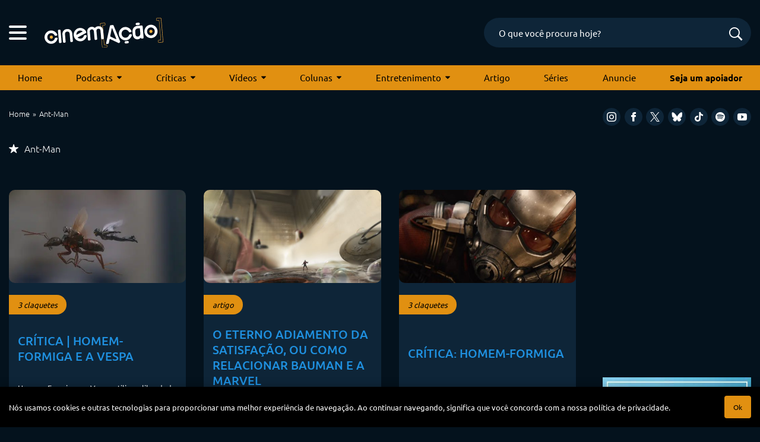

--- FILE ---
content_type: text/html; charset=utf-8
request_url: https://www.google.com/recaptcha/api2/anchor?ar=1&k=6LeJBA0rAAAAACLp2trLOKm3NujIJcV0rq2M_chx&co=aHR0cHM6Ly9jaW5lbWFjYW8uY29tOjQ0Mw..&hl=en&v=N67nZn4AqZkNcbeMu4prBgzg&size=invisible&anchor-ms=20000&execute-ms=30000&cb=bl0imsl33dxw
body_size: 48888
content:
<!DOCTYPE HTML><html dir="ltr" lang="en"><head><meta http-equiv="Content-Type" content="text/html; charset=UTF-8">
<meta http-equiv="X-UA-Compatible" content="IE=edge">
<title>reCAPTCHA</title>
<style type="text/css">
/* cyrillic-ext */
@font-face {
  font-family: 'Roboto';
  font-style: normal;
  font-weight: 400;
  font-stretch: 100%;
  src: url(//fonts.gstatic.com/s/roboto/v48/KFO7CnqEu92Fr1ME7kSn66aGLdTylUAMa3GUBHMdazTgWw.woff2) format('woff2');
  unicode-range: U+0460-052F, U+1C80-1C8A, U+20B4, U+2DE0-2DFF, U+A640-A69F, U+FE2E-FE2F;
}
/* cyrillic */
@font-face {
  font-family: 'Roboto';
  font-style: normal;
  font-weight: 400;
  font-stretch: 100%;
  src: url(//fonts.gstatic.com/s/roboto/v48/KFO7CnqEu92Fr1ME7kSn66aGLdTylUAMa3iUBHMdazTgWw.woff2) format('woff2');
  unicode-range: U+0301, U+0400-045F, U+0490-0491, U+04B0-04B1, U+2116;
}
/* greek-ext */
@font-face {
  font-family: 'Roboto';
  font-style: normal;
  font-weight: 400;
  font-stretch: 100%;
  src: url(//fonts.gstatic.com/s/roboto/v48/KFO7CnqEu92Fr1ME7kSn66aGLdTylUAMa3CUBHMdazTgWw.woff2) format('woff2');
  unicode-range: U+1F00-1FFF;
}
/* greek */
@font-face {
  font-family: 'Roboto';
  font-style: normal;
  font-weight: 400;
  font-stretch: 100%;
  src: url(//fonts.gstatic.com/s/roboto/v48/KFO7CnqEu92Fr1ME7kSn66aGLdTylUAMa3-UBHMdazTgWw.woff2) format('woff2');
  unicode-range: U+0370-0377, U+037A-037F, U+0384-038A, U+038C, U+038E-03A1, U+03A3-03FF;
}
/* math */
@font-face {
  font-family: 'Roboto';
  font-style: normal;
  font-weight: 400;
  font-stretch: 100%;
  src: url(//fonts.gstatic.com/s/roboto/v48/KFO7CnqEu92Fr1ME7kSn66aGLdTylUAMawCUBHMdazTgWw.woff2) format('woff2');
  unicode-range: U+0302-0303, U+0305, U+0307-0308, U+0310, U+0312, U+0315, U+031A, U+0326-0327, U+032C, U+032F-0330, U+0332-0333, U+0338, U+033A, U+0346, U+034D, U+0391-03A1, U+03A3-03A9, U+03B1-03C9, U+03D1, U+03D5-03D6, U+03F0-03F1, U+03F4-03F5, U+2016-2017, U+2034-2038, U+203C, U+2040, U+2043, U+2047, U+2050, U+2057, U+205F, U+2070-2071, U+2074-208E, U+2090-209C, U+20D0-20DC, U+20E1, U+20E5-20EF, U+2100-2112, U+2114-2115, U+2117-2121, U+2123-214F, U+2190, U+2192, U+2194-21AE, U+21B0-21E5, U+21F1-21F2, U+21F4-2211, U+2213-2214, U+2216-22FF, U+2308-230B, U+2310, U+2319, U+231C-2321, U+2336-237A, U+237C, U+2395, U+239B-23B7, U+23D0, U+23DC-23E1, U+2474-2475, U+25AF, U+25B3, U+25B7, U+25BD, U+25C1, U+25CA, U+25CC, U+25FB, U+266D-266F, U+27C0-27FF, U+2900-2AFF, U+2B0E-2B11, U+2B30-2B4C, U+2BFE, U+3030, U+FF5B, U+FF5D, U+1D400-1D7FF, U+1EE00-1EEFF;
}
/* symbols */
@font-face {
  font-family: 'Roboto';
  font-style: normal;
  font-weight: 400;
  font-stretch: 100%;
  src: url(//fonts.gstatic.com/s/roboto/v48/KFO7CnqEu92Fr1ME7kSn66aGLdTylUAMaxKUBHMdazTgWw.woff2) format('woff2');
  unicode-range: U+0001-000C, U+000E-001F, U+007F-009F, U+20DD-20E0, U+20E2-20E4, U+2150-218F, U+2190, U+2192, U+2194-2199, U+21AF, U+21E6-21F0, U+21F3, U+2218-2219, U+2299, U+22C4-22C6, U+2300-243F, U+2440-244A, U+2460-24FF, U+25A0-27BF, U+2800-28FF, U+2921-2922, U+2981, U+29BF, U+29EB, U+2B00-2BFF, U+4DC0-4DFF, U+FFF9-FFFB, U+10140-1018E, U+10190-1019C, U+101A0, U+101D0-101FD, U+102E0-102FB, U+10E60-10E7E, U+1D2C0-1D2D3, U+1D2E0-1D37F, U+1F000-1F0FF, U+1F100-1F1AD, U+1F1E6-1F1FF, U+1F30D-1F30F, U+1F315, U+1F31C, U+1F31E, U+1F320-1F32C, U+1F336, U+1F378, U+1F37D, U+1F382, U+1F393-1F39F, U+1F3A7-1F3A8, U+1F3AC-1F3AF, U+1F3C2, U+1F3C4-1F3C6, U+1F3CA-1F3CE, U+1F3D4-1F3E0, U+1F3ED, U+1F3F1-1F3F3, U+1F3F5-1F3F7, U+1F408, U+1F415, U+1F41F, U+1F426, U+1F43F, U+1F441-1F442, U+1F444, U+1F446-1F449, U+1F44C-1F44E, U+1F453, U+1F46A, U+1F47D, U+1F4A3, U+1F4B0, U+1F4B3, U+1F4B9, U+1F4BB, U+1F4BF, U+1F4C8-1F4CB, U+1F4D6, U+1F4DA, U+1F4DF, U+1F4E3-1F4E6, U+1F4EA-1F4ED, U+1F4F7, U+1F4F9-1F4FB, U+1F4FD-1F4FE, U+1F503, U+1F507-1F50B, U+1F50D, U+1F512-1F513, U+1F53E-1F54A, U+1F54F-1F5FA, U+1F610, U+1F650-1F67F, U+1F687, U+1F68D, U+1F691, U+1F694, U+1F698, U+1F6AD, U+1F6B2, U+1F6B9-1F6BA, U+1F6BC, U+1F6C6-1F6CF, U+1F6D3-1F6D7, U+1F6E0-1F6EA, U+1F6F0-1F6F3, U+1F6F7-1F6FC, U+1F700-1F7FF, U+1F800-1F80B, U+1F810-1F847, U+1F850-1F859, U+1F860-1F887, U+1F890-1F8AD, U+1F8B0-1F8BB, U+1F8C0-1F8C1, U+1F900-1F90B, U+1F93B, U+1F946, U+1F984, U+1F996, U+1F9E9, U+1FA00-1FA6F, U+1FA70-1FA7C, U+1FA80-1FA89, U+1FA8F-1FAC6, U+1FACE-1FADC, U+1FADF-1FAE9, U+1FAF0-1FAF8, U+1FB00-1FBFF;
}
/* vietnamese */
@font-face {
  font-family: 'Roboto';
  font-style: normal;
  font-weight: 400;
  font-stretch: 100%;
  src: url(//fonts.gstatic.com/s/roboto/v48/KFO7CnqEu92Fr1ME7kSn66aGLdTylUAMa3OUBHMdazTgWw.woff2) format('woff2');
  unicode-range: U+0102-0103, U+0110-0111, U+0128-0129, U+0168-0169, U+01A0-01A1, U+01AF-01B0, U+0300-0301, U+0303-0304, U+0308-0309, U+0323, U+0329, U+1EA0-1EF9, U+20AB;
}
/* latin-ext */
@font-face {
  font-family: 'Roboto';
  font-style: normal;
  font-weight: 400;
  font-stretch: 100%;
  src: url(//fonts.gstatic.com/s/roboto/v48/KFO7CnqEu92Fr1ME7kSn66aGLdTylUAMa3KUBHMdazTgWw.woff2) format('woff2');
  unicode-range: U+0100-02BA, U+02BD-02C5, U+02C7-02CC, U+02CE-02D7, U+02DD-02FF, U+0304, U+0308, U+0329, U+1D00-1DBF, U+1E00-1E9F, U+1EF2-1EFF, U+2020, U+20A0-20AB, U+20AD-20C0, U+2113, U+2C60-2C7F, U+A720-A7FF;
}
/* latin */
@font-face {
  font-family: 'Roboto';
  font-style: normal;
  font-weight: 400;
  font-stretch: 100%;
  src: url(//fonts.gstatic.com/s/roboto/v48/KFO7CnqEu92Fr1ME7kSn66aGLdTylUAMa3yUBHMdazQ.woff2) format('woff2');
  unicode-range: U+0000-00FF, U+0131, U+0152-0153, U+02BB-02BC, U+02C6, U+02DA, U+02DC, U+0304, U+0308, U+0329, U+2000-206F, U+20AC, U+2122, U+2191, U+2193, U+2212, U+2215, U+FEFF, U+FFFD;
}
/* cyrillic-ext */
@font-face {
  font-family: 'Roboto';
  font-style: normal;
  font-weight: 500;
  font-stretch: 100%;
  src: url(//fonts.gstatic.com/s/roboto/v48/KFO7CnqEu92Fr1ME7kSn66aGLdTylUAMa3GUBHMdazTgWw.woff2) format('woff2');
  unicode-range: U+0460-052F, U+1C80-1C8A, U+20B4, U+2DE0-2DFF, U+A640-A69F, U+FE2E-FE2F;
}
/* cyrillic */
@font-face {
  font-family: 'Roboto';
  font-style: normal;
  font-weight: 500;
  font-stretch: 100%;
  src: url(//fonts.gstatic.com/s/roboto/v48/KFO7CnqEu92Fr1ME7kSn66aGLdTylUAMa3iUBHMdazTgWw.woff2) format('woff2');
  unicode-range: U+0301, U+0400-045F, U+0490-0491, U+04B0-04B1, U+2116;
}
/* greek-ext */
@font-face {
  font-family: 'Roboto';
  font-style: normal;
  font-weight: 500;
  font-stretch: 100%;
  src: url(//fonts.gstatic.com/s/roboto/v48/KFO7CnqEu92Fr1ME7kSn66aGLdTylUAMa3CUBHMdazTgWw.woff2) format('woff2');
  unicode-range: U+1F00-1FFF;
}
/* greek */
@font-face {
  font-family: 'Roboto';
  font-style: normal;
  font-weight: 500;
  font-stretch: 100%;
  src: url(//fonts.gstatic.com/s/roboto/v48/KFO7CnqEu92Fr1ME7kSn66aGLdTylUAMa3-UBHMdazTgWw.woff2) format('woff2');
  unicode-range: U+0370-0377, U+037A-037F, U+0384-038A, U+038C, U+038E-03A1, U+03A3-03FF;
}
/* math */
@font-face {
  font-family: 'Roboto';
  font-style: normal;
  font-weight: 500;
  font-stretch: 100%;
  src: url(//fonts.gstatic.com/s/roboto/v48/KFO7CnqEu92Fr1ME7kSn66aGLdTylUAMawCUBHMdazTgWw.woff2) format('woff2');
  unicode-range: U+0302-0303, U+0305, U+0307-0308, U+0310, U+0312, U+0315, U+031A, U+0326-0327, U+032C, U+032F-0330, U+0332-0333, U+0338, U+033A, U+0346, U+034D, U+0391-03A1, U+03A3-03A9, U+03B1-03C9, U+03D1, U+03D5-03D6, U+03F0-03F1, U+03F4-03F5, U+2016-2017, U+2034-2038, U+203C, U+2040, U+2043, U+2047, U+2050, U+2057, U+205F, U+2070-2071, U+2074-208E, U+2090-209C, U+20D0-20DC, U+20E1, U+20E5-20EF, U+2100-2112, U+2114-2115, U+2117-2121, U+2123-214F, U+2190, U+2192, U+2194-21AE, U+21B0-21E5, U+21F1-21F2, U+21F4-2211, U+2213-2214, U+2216-22FF, U+2308-230B, U+2310, U+2319, U+231C-2321, U+2336-237A, U+237C, U+2395, U+239B-23B7, U+23D0, U+23DC-23E1, U+2474-2475, U+25AF, U+25B3, U+25B7, U+25BD, U+25C1, U+25CA, U+25CC, U+25FB, U+266D-266F, U+27C0-27FF, U+2900-2AFF, U+2B0E-2B11, U+2B30-2B4C, U+2BFE, U+3030, U+FF5B, U+FF5D, U+1D400-1D7FF, U+1EE00-1EEFF;
}
/* symbols */
@font-face {
  font-family: 'Roboto';
  font-style: normal;
  font-weight: 500;
  font-stretch: 100%;
  src: url(//fonts.gstatic.com/s/roboto/v48/KFO7CnqEu92Fr1ME7kSn66aGLdTylUAMaxKUBHMdazTgWw.woff2) format('woff2');
  unicode-range: U+0001-000C, U+000E-001F, U+007F-009F, U+20DD-20E0, U+20E2-20E4, U+2150-218F, U+2190, U+2192, U+2194-2199, U+21AF, U+21E6-21F0, U+21F3, U+2218-2219, U+2299, U+22C4-22C6, U+2300-243F, U+2440-244A, U+2460-24FF, U+25A0-27BF, U+2800-28FF, U+2921-2922, U+2981, U+29BF, U+29EB, U+2B00-2BFF, U+4DC0-4DFF, U+FFF9-FFFB, U+10140-1018E, U+10190-1019C, U+101A0, U+101D0-101FD, U+102E0-102FB, U+10E60-10E7E, U+1D2C0-1D2D3, U+1D2E0-1D37F, U+1F000-1F0FF, U+1F100-1F1AD, U+1F1E6-1F1FF, U+1F30D-1F30F, U+1F315, U+1F31C, U+1F31E, U+1F320-1F32C, U+1F336, U+1F378, U+1F37D, U+1F382, U+1F393-1F39F, U+1F3A7-1F3A8, U+1F3AC-1F3AF, U+1F3C2, U+1F3C4-1F3C6, U+1F3CA-1F3CE, U+1F3D4-1F3E0, U+1F3ED, U+1F3F1-1F3F3, U+1F3F5-1F3F7, U+1F408, U+1F415, U+1F41F, U+1F426, U+1F43F, U+1F441-1F442, U+1F444, U+1F446-1F449, U+1F44C-1F44E, U+1F453, U+1F46A, U+1F47D, U+1F4A3, U+1F4B0, U+1F4B3, U+1F4B9, U+1F4BB, U+1F4BF, U+1F4C8-1F4CB, U+1F4D6, U+1F4DA, U+1F4DF, U+1F4E3-1F4E6, U+1F4EA-1F4ED, U+1F4F7, U+1F4F9-1F4FB, U+1F4FD-1F4FE, U+1F503, U+1F507-1F50B, U+1F50D, U+1F512-1F513, U+1F53E-1F54A, U+1F54F-1F5FA, U+1F610, U+1F650-1F67F, U+1F687, U+1F68D, U+1F691, U+1F694, U+1F698, U+1F6AD, U+1F6B2, U+1F6B9-1F6BA, U+1F6BC, U+1F6C6-1F6CF, U+1F6D3-1F6D7, U+1F6E0-1F6EA, U+1F6F0-1F6F3, U+1F6F7-1F6FC, U+1F700-1F7FF, U+1F800-1F80B, U+1F810-1F847, U+1F850-1F859, U+1F860-1F887, U+1F890-1F8AD, U+1F8B0-1F8BB, U+1F8C0-1F8C1, U+1F900-1F90B, U+1F93B, U+1F946, U+1F984, U+1F996, U+1F9E9, U+1FA00-1FA6F, U+1FA70-1FA7C, U+1FA80-1FA89, U+1FA8F-1FAC6, U+1FACE-1FADC, U+1FADF-1FAE9, U+1FAF0-1FAF8, U+1FB00-1FBFF;
}
/* vietnamese */
@font-face {
  font-family: 'Roboto';
  font-style: normal;
  font-weight: 500;
  font-stretch: 100%;
  src: url(//fonts.gstatic.com/s/roboto/v48/KFO7CnqEu92Fr1ME7kSn66aGLdTylUAMa3OUBHMdazTgWw.woff2) format('woff2');
  unicode-range: U+0102-0103, U+0110-0111, U+0128-0129, U+0168-0169, U+01A0-01A1, U+01AF-01B0, U+0300-0301, U+0303-0304, U+0308-0309, U+0323, U+0329, U+1EA0-1EF9, U+20AB;
}
/* latin-ext */
@font-face {
  font-family: 'Roboto';
  font-style: normal;
  font-weight: 500;
  font-stretch: 100%;
  src: url(//fonts.gstatic.com/s/roboto/v48/KFO7CnqEu92Fr1ME7kSn66aGLdTylUAMa3KUBHMdazTgWw.woff2) format('woff2');
  unicode-range: U+0100-02BA, U+02BD-02C5, U+02C7-02CC, U+02CE-02D7, U+02DD-02FF, U+0304, U+0308, U+0329, U+1D00-1DBF, U+1E00-1E9F, U+1EF2-1EFF, U+2020, U+20A0-20AB, U+20AD-20C0, U+2113, U+2C60-2C7F, U+A720-A7FF;
}
/* latin */
@font-face {
  font-family: 'Roboto';
  font-style: normal;
  font-weight: 500;
  font-stretch: 100%;
  src: url(//fonts.gstatic.com/s/roboto/v48/KFO7CnqEu92Fr1ME7kSn66aGLdTylUAMa3yUBHMdazQ.woff2) format('woff2');
  unicode-range: U+0000-00FF, U+0131, U+0152-0153, U+02BB-02BC, U+02C6, U+02DA, U+02DC, U+0304, U+0308, U+0329, U+2000-206F, U+20AC, U+2122, U+2191, U+2193, U+2212, U+2215, U+FEFF, U+FFFD;
}
/* cyrillic-ext */
@font-face {
  font-family: 'Roboto';
  font-style: normal;
  font-weight: 900;
  font-stretch: 100%;
  src: url(//fonts.gstatic.com/s/roboto/v48/KFO7CnqEu92Fr1ME7kSn66aGLdTylUAMa3GUBHMdazTgWw.woff2) format('woff2');
  unicode-range: U+0460-052F, U+1C80-1C8A, U+20B4, U+2DE0-2DFF, U+A640-A69F, U+FE2E-FE2F;
}
/* cyrillic */
@font-face {
  font-family: 'Roboto';
  font-style: normal;
  font-weight: 900;
  font-stretch: 100%;
  src: url(//fonts.gstatic.com/s/roboto/v48/KFO7CnqEu92Fr1ME7kSn66aGLdTylUAMa3iUBHMdazTgWw.woff2) format('woff2');
  unicode-range: U+0301, U+0400-045F, U+0490-0491, U+04B0-04B1, U+2116;
}
/* greek-ext */
@font-face {
  font-family: 'Roboto';
  font-style: normal;
  font-weight: 900;
  font-stretch: 100%;
  src: url(//fonts.gstatic.com/s/roboto/v48/KFO7CnqEu92Fr1ME7kSn66aGLdTylUAMa3CUBHMdazTgWw.woff2) format('woff2');
  unicode-range: U+1F00-1FFF;
}
/* greek */
@font-face {
  font-family: 'Roboto';
  font-style: normal;
  font-weight: 900;
  font-stretch: 100%;
  src: url(//fonts.gstatic.com/s/roboto/v48/KFO7CnqEu92Fr1ME7kSn66aGLdTylUAMa3-UBHMdazTgWw.woff2) format('woff2');
  unicode-range: U+0370-0377, U+037A-037F, U+0384-038A, U+038C, U+038E-03A1, U+03A3-03FF;
}
/* math */
@font-face {
  font-family: 'Roboto';
  font-style: normal;
  font-weight: 900;
  font-stretch: 100%;
  src: url(//fonts.gstatic.com/s/roboto/v48/KFO7CnqEu92Fr1ME7kSn66aGLdTylUAMawCUBHMdazTgWw.woff2) format('woff2');
  unicode-range: U+0302-0303, U+0305, U+0307-0308, U+0310, U+0312, U+0315, U+031A, U+0326-0327, U+032C, U+032F-0330, U+0332-0333, U+0338, U+033A, U+0346, U+034D, U+0391-03A1, U+03A3-03A9, U+03B1-03C9, U+03D1, U+03D5-03D6, U+03F0-03F1, U+03F4-03F5, U+2016-2017, U+2034-2038, U+203C, U+2040, U+2043, U+2047, U+2050, U+2057, U+205F, U+2070-2071, U+2074-208E, U+2090-209C, U+20D0-20DC, U+20E1, U+20E5-20EF, U+2100-2112, U+2114-2115, U+2117-2121, U+2123-214F, U+2190, U+2192, U+2194-21AE, U+21B0-21E5, U+21F1-21F2, U+21F4-2211, U+2213-2214, U+2216-22FF, U+2308-230B, U+2310, U+2319, U+231C-2321, U+2336-237A, U+237C, U+2395, U+239B-23B7, U+23D0, U+23DC-23E1, U+2474-2475, U+25AF, U+25B3, U+25B7, U+25BD, U+25C1, U+25CA, U+25CC, U+25FB, U+266D-266F, U+27C0-27FF, U+2900-2AFF, U+2B0E-2B11, U+2B30-2B4C, U+2BFE, U+3030, U+FF5B, U+FF5D, U+1D400-1D7FF, U+1EE00-1EEFF;
}
/* symbols */
@font-face {
  font-family: 'Roboto';
  font-style: normal;
  font-weight: 900;
  font-stretch: 100%;
  src: url(//fonts.gstatic.com/s/roboto/v48/KFO7CnqEu92Fr1ME7kSn66aGLdTylUAMaxKUBHMdazTgWw.woff2) format('woff2');
  unicode-range: U+0001-000C, U+000E-001F, U+007F-009F, U+20DD-20E0, U+20E2-20E4, U+2150-218F, U+2190, U+2192, U+2194-2199, U+21AF, U+21E6-21F0, U+21F3, U+2218-2219, U+2299, U+22C4-22C6, U+2300-243F, U+2440-244A, U+2460-24FF, U+25A0-27BF, U+2800-28FF, U+2921-2922, U+2981, U+29BF, U+29EB, U+2B00-2BFF, U+4DC0-4DFF, U+FFF9-FFFB, U+10140-1018E, U+10190-1019C, U+101A0, U+101D0-101FD, U+102E0-102FB, U+10E60-10E7E, U+1D2C0-1D2D3, U+1D2E0-1D37F, U+1F000-1F0FF, U+1F100-1F1AD, U+1F1E6-1F1FF, U+1F30D-1F30F, U+1F315, U+1F31C, U+1F31E, U+1F320-1F32C, U+1F336, U+1F378, U+1F37D, U+1F382, U+1F393-1F39F, U+1F3A7-1F3A8, U+1F3AC-1F3AF, U+1F3C2, U+1F3C4-1F3C6, U+1F3CA-1F3CE, U+1F3D4-1F3E0, U+1F3ED, U+1F3F1-1F3F3, U+1F3F5-1F3F7, U+1F408, U+1F415, U+1F41F, U+1F426, U+1F43F, U+1F441-1F442, U+1F444, U+1F446-1F449, U+1F44C-1F44E, U+1F453, U+1F46A, U+1F47D, U+1F4A3, U+1F4B0, U+1F4B3, U+1F4B9, U+1F4BB, U+1F4BF, U+1F4C8-1F4CB, U+1F4D6, U+1F4DA, U+1F4DF, U+1F4E3-1F4E6, U+1F4EA-1F4ED, U+1F4F7, U+1F4F9-1F4FB, U+1F4FD-1F4FE, U+1F503, U+1F507-1F50B, U+1F50D, U+1F512-1F513, U+1F53E-1F54A, U+1F54F-1F5FA, U+1F610, U+1F650-1F67F, U+1F687, U+1F68D, U+1F691, U+1F694, U+1F698, U+1F6AD, U+1F6B2, U+1F6B9-1F6BA, U+1F6BC, U+1F6C6-1F6CF, U+1F6D3-1F6D7, U+1F6E0-1F6EA, U+1F6F0-1F6F3, U+1F6F7-1F6FC, U+1F700-1F7FF, U+1F800-1F80B, U+1F810-1F847, U+1F850-1F859, U+1F860-1F887, U+1F890-1F8AD, U+1F8B0-1F8BB, U+1F8C0-1F8C1, U+1F900-1F90B, U+1F93B, U+1F946, U+1F984, U+1F996, U+1F9E9, U+1FA00-1FA6F, U+1FA70-1FA7C, U+1FA80-1FA89, U+1FA8F-1FAC6, U+1FACE-1FADC, U+1FADF-1FAE9, U+1FAF0-1FAF8, U+1FB00-1FBFF;
}
/* vietnamese */
@font-face {
  font-family: 'Roboto';
  font-style: normal;
  font-weight: 900;
  font-stretch: 100%;
  src: url(//fonts.gstatic.com/s/roboto/v48/KFO7CnqEu92Fr1ME7kSn66aGLdTylUAMa3OUBHMdazTgWw.woff2) format('woff2');
  unicode-range: U+0102-0103, U+0110-0111, U+0128-0129, U+0168-0169, U+01A0-01A1, U+01AF-01B0, U+0300-0301, U+0303-0304, U+0308-0309, U+0323, U+0329, U+1EA0-1EF9, U+20AB;
}
/* latin-ext */
@font-face {
  font-family: 'Roboto';
  font-style: normal;
  font-weight: 900;
  font-stretch: 100%;
  src: url(//fonts.gstatic.com/s/roboto/v48/KFO7CnqEu92Fr1ME7kSn66aGLdTylUAMa3KUBHMdazTgWw.woff2) format('woff2');
  unicode-range: U+0100-02BA, U+02BD-02C5, U+02C7-02CC, U+02CE-02D7, U+02DD-02FF, U+0304, U+0308, U+0329, U+1D00-1DBF, U+1E00-1E9F, U+1EF2-1EFF, U+2020, U+20A0-20AB, U+20AD-20C0, U+2113, U+2C60-2C7F, U+A720-A7FF;
}
/* latin */
@font-face {
  font-family: 'Roboto';
  font-style: normal;
  font-weight: 900;
  font-stretch: 100%;
  src: url(//fonts.gstatic.com/s/roboto/v48/KFO7CnqEu92Fr1ME7kSn66aGLdTylUAMa3yUBHMdazQ.woff2) format('woff2');
  unicode-range: U+0000-00FF, U+0131, U+0152-0153, U+02BB-02BC, U+02C6, U+02DA, U+02DC, U+0304, U+0308, U+0329, U+2000-206F, U+20AC, U+2122, U+2191, U+2193, U+2212, U+2215, U+FEFF, U+FFFD;
}

</style>
<link rel="stylesheet" type="text/css" href="https://www.gstatic.com/recaptcha/releases/N67nZn4AqZkNcbeMu4prBgzg/styles__ltr.css">
<script nonce="hQ1ujTgSJOAj5BBG-CcBpA" type="text/javascript">window['__recaptcha_api'] = 'https://www.google.com/recaptcha/api2/';</script>
<script type="text/javascript" src="https://www.gstatic.com/recaptcha/releases/N67nZn4AqZkNcbeMu4prBgzg/recaptcha__en.js" nonce="hQ1ujTgSJOAj5BBG-CcBpA">
      
    </script></head>
<body><div id="rc-anchor-alert" class="rc-anchor-alert"></div>
<input type="hidden" id="recaptcha-token" value="[base64]">
<script type="text/javascript" nonce="hQ1ujTgSJOAj5BBG-CcBpA">
      recaptcha.anchor.Main.init("[\x22ainput\x22,[\x22bgdata\x22,\x22\x22,\[base64]/[base64]/MjU1Ong/[base64]/[base64]/[base64]/[base64]/[base64]/[base64]/[base64]/[base64]/[base64]/[base64]/[base64]/[base64]/[base64]/[base64]/[base64]\\u003d\x22,\[base64]\\u003d\\u003d\x22,\x22fl5tEwxoGUdpw5PChy9dw7LDj2/DocOGwp8Sw6zCpW4fGy3DuE8zLVPDiD8fw4oPIhnCpcOdwpbCpSxYw5B1w6DDl8KkwoPCt3HCn8OIwroPwrbCj8O9aMK7Og0Aw7MLBcKzQsKFXi55SsKkwp/CkS3Dmlpvw7BRI8K6w4fDn8OSw65TWMOnw6vCqULCnlUEQ2QTw6FnAm7CvsK9w7FFCChIW2Edwpt6w7YAAcKmJi9VwrAow7tifADDvMOxwqB/w4TDjntkXsOrQW1/SsOFw7/DvsOuG8KNGcOzecKgw60bHlxOwoJ2C3HCnSTCh8Khw64ewrcqwqscIU7CpsKSXRYzwrDDsMKCwokjwofDjsOHw5htbQ4Yw5gCw5LCosKHasOBwpxhccK8w4JLOcOIw6FgLj3ClW/Cuy7CpcK4S8O5w7PDkSx2w4Ytw40+wqt4w61Mw6R2wqUHwpXCkQDCggfCoADCjmNIwotxecKwwoJkFDhdESYSw5NtwpkfwrHCn29QcsK0V8KeQ8OXw5PDoWRPLsOIwrvCtsK2w6DCi8K9w5nDg2FQwpYvDgbCqcKvw7JJBsKKQWVJwpI5ZcOGwqvClmsxwo/CvWnDvcOgw6kZGiPDmMKxwq0AWjnDtsOwGsOEbcOVw4MEw6M9Nx3Do8OlPsOgBcOSLG7DlkMow5bCucOgD07Cl3TCkidiw5/[base64]/ChlFlYsKNwpLCn8OjETlgCMOsw75Ywp3CnsKxFV7Cu2fCkMKgw6FWw7LDn8KJUcKXIQ/Di8OWDEPCpsOLwq/CtcKywrRaw5XCp8KEVMKjR8KBcXTDu8O6asK9wqs2Zgxiw5TDgMOWGUklEcOXw5oMwpTCkcOZNMOww4slw4QPWUtVw5dmw658JxRqw4wiwq/CpcKYwozCr8OzFEjDg2PDv8OCw7Q2wo9bwqE5w54Xw6h5wqvDvcOOWcKSY8OJYH4pwqzDqMKDw7bChsO1wqByw7LCncOnQx0SKsKWAMOFA0c8wpzDhsO5FsO5Zjwaw4HCu2/[base64]/wooww4bDmMOMw5TCs8KpGGDCucOeI1vDssKTw7TClsKwUmrCksKDSMO9wpMrwo7DhsKVZyDCjCBVZcKfwq/CjiHCgEpFdUzDhcO6flXDrlDCsMOvJwcaTmbDkyTCu8KoeD7Crl/[base64]/McOuw6PDkHPDqlBXwpwlwpfCogHDgB3CscOzOMOFwrkeCn/[base64]/[base64]/wpdTIRJHGSdKLSg1HsOcw7k2eWbDqcOKwovDiMOOw6rDhWXDrMKkw6zDrcOHw5E1bnHDnF8Gw5DDocOND8Onw4rDlT3Cgm82w50JwpNlbcOnwqzCq8O+Ti1pDxTDuBxuwp3Dl8Kgw4NaZ0/DiUk6w7lzRcO6wpHCmW1Dw4R+XcO8w4gEwpwsewhnwrM5ETQqC2/CqsOow5E2w4jCsGxkAcKGeMKUwqYUWh/CgjMnw7oqRsOEwrFLA07Di8Odw4AWTWwQw6vCn1I/[base64]/w7wTwpJFwpHCtQI0XTxlJkNpQMO2UsO1c8KIw5jCk8ONR8OMwoh0woh8wq8pNwTDqwk7TkHCqDjCscKrw57ClW4NcsKow6bCs8K4S8O2wq/CilBmw6PDmkBaw5lBYsO6AFTCiiZ7aMO/fcKyKsKQw5sJwqkzUcOZw6fCssOwSHXDhsKdw7vDgsK4w7x6wqomUEoewqXDpUUmNsKneMK8UsOvwrgkUyPCjnF6AnxgwqnCi8O0w5RLU8KdBndCGiwRTcO4DygcOsO4VsONCF8/XMKTw7bCpMOuworCu8KvbTDDhMKnwoHClRIbw7B/wqTClADCjljClcOuwo/CgFkDe0JfwpNIBj7Dp1HCukNgY3BQEMKSXMK2wpPCoE1oMjfCucKpw4XDjnfDgsOEw5nCjSIZw615YcKVLwlbMcKbUsOEwrzDvjXCskM/[base64]/[base64]/[base64]/DusOnw7R4FV3CtsK4wopdw7LDgcKBVFJAb8Kgw7hawrTDq8OaKMKZw7vCp8KRw79GXiNewpzCjXfCssKbwqLCkcKVHcO4wpDCmiBZw7XCq14+wpfCgHUvwp8ywo3Dg3QpwrA6w6PCq8OCehrDlWvCqxTCgBA0w7zDrEnDgAbDhULCucK/w63CrFhRW8OBwpDDoi94wqnCgjnCgj7CscKYZMKcfV/ChsOVw6fDgHvDqBBpwo8awrDDvcKLUsKHV8OZaMOkwo51w5lQwqtjwoYxw5zDk3vDi8KNw67Dq8Kuw7DCm8Ktw6NIKHbDvUdLwq0wDcOfw69rX8O3Pw54w6BIwqx4w7rCnnPDnhjDrGbDllMHQzh7GsKkXS/[base64]/CtTgRL8OWYl3CssK4wqfDhsOywpHDl8Oqwo7DrT7DgsO6MMKZwrNiw73CrVXDrF7Do20gw5hqT8O8N3vDssKowqJpcsK+PmDCow5cw5vDrcOdCcKBwo1zPMOIwpFxWsKZw4sSBcKdPcONbAxqwozDvgLDk8OAIsKLwrfCusOkwqpAw6/CmTXCicOCw7DCuGHCpcO1wo9qwpvDgxBZwr8iKirCoMKAwr/ChXAaVcK8aMKRACBpL3rDh8OHw6zCrcKyw69Lwq7Dm8OMaxU1wqXCr2PCgcKCwpQHEcK9woHDo8KFM1vDpsKHSy3CmjU4wr7DiyMCw5pNwqcowpYEw5LDh8OtO8Opw690TBYmeMOSw51WwpM2ejVPOATDi3TChnBvw4/DrzJwM19kw5ddw7jDtsOhJ8K+w4zCtcKTL8KnNsOCwrM9w6/[base64]/w4VTw7PCiCEfw6rCu8KVwq4jGsODwoDDqgJ3wr95TVrCnWccw4VxFwFSAwzDvmVnZEJ0wpNHw7Rqw4bCjcOgw4fDjmjDhi8rw67CsWJpVRrCgcOrdxwQw6x7RDzCjcO4worDuj/DlsKHwqpBw7vDscOtN8KKw6caw6jDtMOTccKUDsKew6bCoB3CjMO5J8Kow4tzw5cXfcOHw5UiwqoMw5bDrwnCsELDhRxYSMKKYMKrAMKcw5A1YWxVe8OtSnfDqzh/XcKEw6VhGSwBwrLDq13DpsKpXMO6wqXCtmrDgcOow7HCkW4hw5bCkWzDhMOJw6puYsKALsONwqrDrTsJDcOBwr4jVcO4w692wq9af0Z4wqjCpsOKwpEWQ8Olw4vCli8aaMOnw7ciB8KZwpNyDMOfwrfCj2HCn8OlQMO1d0XDqRAEw7PChG/DiGQgw5FASQNKdiVMw7JLY1tUwr/DgTV+FMO0bsK/A1F5HhzCusKMwodNwoLCom8dwqDCjXZ0FcKwV8K/d3PDqFzDscOmH8KCw6rCvsO2OMO7U8OqDEYkw6VUwqnCqjdOdMOnwo8zwpjCrcK/EDfDlsOvwrdgMGnCmiVywp7DkUjDssOpJ8OgVMOCccOHNyDDnkJ9EMKobMKcw67DgklvIcOCwqY1GwLCscO4wq3DncO3SRVswp3CiVbDuAIew7Urw5NPwqzCpBVww64lwrVqw7bCusOXwppfJVFWEFZxDWLCtjvDrMOCwoI4w4FXG8Kbwqd9e2NQw487wo/Cg8KwwoU1FmTDrsOtP8OdbsO/[base64]/[base64]/w51rBmPDv8Kow5PDgUkIwo84IcKcw5vCjhvCkmVxZMOFw7wNYVwyXMKrJ8K1DRjDoCHCvCsrw5TCrV5ww7LDlxppw5XDoTwfeB8aJ3rCtMK6Ak9abcOOVBMOwq14ATAraH1kHVU6w6nDhsKLwq/Dh1zDvQxHwqgbw7XDuAPCt8OFwrkoJAlPLMOhw5/DqmxHw6XDqsK+cFnDoMODP8KXw7QRwoPDjDkzVWg5enXClkJJMcOdwpIHw7t3wplLwqHCscOCw4BPV0kMDMKuw4pWesKKZsOYIxnDuhkZw5LClXrDn8K1TGTDtMOmwpvDtVU8wpHCpcKaUsOkw7/DumUuESbCpcKhw4/Cu8KTGCdIZBQ/XMKowrTCjcKpw57CnUjDknrDisKiw6vDkHpIacK6S8OoTmIMCcOnwoRhwpQ/TGTDjMOhSDx0C8K4wr/[base64]/Co24Uwq/CmgULwpPDmwcwE8KKwrl2w6/[base64]/CrMOxIETCgcKiFsO9RDdZCsOnEsOrG3PChXMnwoJuwocZfMK/w7nCg8Kgw5/[base64]/CrCUlwpvDpMOQNB7Cu8KNS8KeOsOWw6jDng1Pwq/CgggGF0fDj8OIKXpdRzpxwql/[base64]/[base64]/DgcKoWTzCjMOhw6sgOMObWcOlfkrCpjMowqrCnRzChcKVwq/Dl8K6HF9kwrh1w5MoDMOYKMKhwq7CiFoew5jDtQoWw4XDv2TDu3t8wq1aOcO7G8OtwqkyA0rCiTxIc8KAITXCqsKrw6B7wpR6w54owq7DpsK3w6PDgmjDl1IcX8OaFVB0SXTDuW5pwqjCoCLCjcOWQgEZw5llekpQw4fCvMOnI0/CmBUuWcOKF8KaDcKle8Oywpcrwo3CgzpXHE7DkGbDkFTCgjVISsO/w69qB8KMNV47w4zDrMO/[base64]/DosO7c8OpSEPCiwTDvgfClMKsfkDDsMOyWcOTw6xpThAUThPDvcOnSjHDsm8iIDlwOE/Co0HCpcK3OsOTKsKNW1XDlxrCrDfDi3tcwp4HZ8OVasO/w6/Csg0yFG7CqcKRKHdYw6ZqwoEpw7QhYA0twqsELlvCpzLCgGJIwr7Cn8KywpJNw7/CscKnOVYfDMKUSMO4w7xOccOFwocHMWRnw7fCuzVndcO2d8OkC8OZwphRZcKIw4HDvgBSFQYWQ8O4BsOLw4kPL0LDj1MlMcOSwr7DiUTDtDl5woPDkgjCiMOGwrbDhBYRb3hSMcO1wqEPCsKnwq3Du8KXwq/DkxwSw7tzfHlzG8OXworCrnApIMKbwr7CjX1bHH3DjzsaX8OxOcKEU1vDosOAccKYwrADwp/DjxXDuw0cFFpEb1/DpMO+DmnDhsOlXsKdJjhnccOGwrFNSMKcwrQbw7HCnUDCpcOEQj7CrTrDkQXCo8Osw7IoecONwofDoMOCJsOdw5bDncOvwqhZwrzDpsOhJjsSw7PDjjk6XA/DlMOnNcKkDBsSHcOXNcKQFUc0w69QLCzCikjCqlvCg8OcH8KLEcOIw5t6cRNLw6EBTMOMYwZ7DhbCqcO2wrAqL3hLwoVswr/DgBPDi8O5w4TDkHo+Jz0+Ulc3w7dsw7d5w5kYAsONRsKVV8KpAg1ZDS3Cr2cVesOwSDMtwozCjDZmwrHDk1fCtGTDgsKjwrnCu8KVMcOISMKqEU7DrG7CncOmw6vDs8KeBR/Ch8OUE8Omwp/[base64]/Cu8ONwpTDtgNtw4E2ZGE3woMdw7DCicKmwr8MwqjCp8Oywr5JwqA/[base64]/w5PDt8OlJ8KPPMKDdHNNNhLDjcKAFh/CisKfw5rCiMOURCTChyk7F8KBG37CocO7w44QN8KNw4A+FcKNPsKyw7bDpsKYwpLCrsOzw6hydcOCwoxiMG4OwqfCqsO/HCNcaS9nw5ZcwroxIsKqcsKAwoxOJ8OLw7Bsw7Rfw5XCp34Fw6t/w7IUOERLwq/CqG99S8O/w48Kw6oOw51xQcObw4rDvMKWw4YsVcOAAWnClQLDg8OewrbDqH7CgGvDv8KWw47CtybCuXzDjlXCscKNwqzClcKeBMKVw6V8NcOgeMOjEsOKfcK4w7g6w5wMw5LDiMK8wr1xNcKrwrvDjWAqO8OVw5hnwpF1w4Zkw7BOd8KOC8KqWcO9NQs/TxlwVhPDqwjDu8KmDsKHwoNZag4ZC8Obw7DDkGvDnBxlAMKiw73CscO2w7TDlMK1AcOMw5LDlSfClsO6woLDo28TAsOfwo5wwr4ZwqVTwpEUwrRpwqEtBhtFG8KRScKww4RgQ8KtwozDmMKaw4/DusKZEcKeOxrDu8K+ADZCDcOHchzDj8K4fsKRMFxmLsOqPHhPwpjDhTcqdsKOw78ww5LCpsKNw6LCl8Kww57CvD3CoUDCr8KbDgQ+QwUMwp/CiU7Dv13Chx7CssK9w74awp8/[base64]/[base64]/CocKLwp5OWyVJw4RxbyzDosO4w7ppCSvDpwvCkMKYwoV7dB4pw67DqioKwo9vJwLDjsOpw4PCnDxTw6g+wr3Csi7CqV1/w7zDiyrDr8Kzw5QhZcKuwovDv2LCvUHDiMKvwr4rWnMcw4ldwowfdMO5JcOUwqXCpibCpX/[base64]/DlwXDlypFfTfCoMOAZ8KwwqUOw4l1YMONwpLDsF3DqztDwpMfcsOjT8KBw7/[base64]/ClTI4w7B6w4E1byBBwrfDtMKYwr7DmhnCo8O7F8Kgw4l6B8O0wrx1e0fChsKDwqTCnBrClsK6GsKAw7bDh0PCgsO3wogrwoTDjRlHXwcpa8ODwqc9wonCtcKYVMOzwpXCv8KRwpLCmsOyegsOPcOPCMKFVwYPV0nCkjALwoYLVAnDhMKuLcK3XsKNwqdbw6/CtC55w4PCq8KEfcODBFnDscKrwplcdRfCuMO1WEpfwocKJ8Kaw4Muw4jCmgTCjQLCnxjDmMK2BcKCwqTDjnzDkMKPwqnDuFV7FMKuJsK7w6TDnGzDtcKpQcK7w4fCpsKXCXd/wqrCqFfDvEnDsEdFc8KndGldPMK6w4XCg8KgYQLCiA/DiQLCh8KVw5VUwqcSU8Odw77DssO+w70LwoJvR8OlB0AiwoNxc2DDqcOWVMO5w7vCnHoUOizDj0/DisK7w4LChsOlwoTDmgkQw7zDoUXDkMOqw55WwojCoRpAdsORT8Ouw43DssK8cw3CkzRMw6TDpcKXwrJLw5HClVLClcKgQjItIhNfZRs6ccKUw73Cnn9aQsORw4oqAMK0YmrCgcOBwqbCpsOSwrACOnwqKHwPDCVuB8K9w5Q8UhfDl8OACsO0w4E6fU/DnwPCvnXCoMKFwq3DsVhnaXAGw5ZpNBXDqgZ/wrQjGsK2w4zDqkrCvsKjwrVowrzCl8KfQsK1eGbCjcO7w7HDqMOlTsOew5HCtMKPw70LwpQWwrVfwoHCtMOww7Uewo/[base64]/DucKJFTXDsTlaRsOrcx7ClcOfDUXDq8KXGMKjwr9NwrrDnB/Dsm/ChhDCpmTCnGHDnsKOKhMiwpFxw4gsCMKcd8KqODxIGCHCnBnDrQbDlGrDiHvDk8Klwr1twrrCvMKRLErDuhrCjsKeBQTCpELDqsKRw5EFUsKxQk01w7fCj3vCkzzDsMK0RcOZwqbDu3s2WGLChA/ClH3CqAoMYBbCvcOjwoENw6zDqcKwcTfCkjV5DlDClcKKwoTDjxHDtMOxH1TDr8OcCSMSw48cwonDp8KaUB/CqsK2M0xfYcKjYhbDsArCtcK3Lz/DqzsKLMOMwpDCpMKkKcO/w43Ci1tWwrU+w6pvAyvDlcOvMcKSw6xbFHU5bDU8f8KwQgYeSR/Cp2RODAlswrnCjiHCk8KYwojDncOJwo8IISzCkMKfw58SZwzDlcOCbAR0wpEfeWRBFMO0w5XDscOVw6ZPw7AmfizCh0UMGsKYw7RrZMKxw6IBwq1/XcOKwp81Hycxw7kkRsKtw4x4wr/DvMKbPnrDicKOYC0rwroPw5laBDTCkMOdbVbDrzdLHggVJVFNwoIxZiLDmEvDksKeAzE0EcKzPsK/w6V4VBHDr3LCq3oHw5YwaFrDncOMwrzDim3DicOIWcOiw6MFOhFIOD3DnyENwpvDlcKJNgfDh8O4EA5cYMKBw5HCs8O/w5TCrC/DssOIB2vDm8O9w4ZMwrLCmT7CnsOBccOkw4ggI1IZwoXCuA1LazrDvwMkSigQw65aw5LDnsOAw7AFHDsNaTchwrPDgE7Ct30ZNsKWCBPDhMO0ThnDpRjDpcKHQhtgfMKHw5vDoFsxw6/Dh8O+d8ONw6HCiMOpw6Zaw5rDkcKtXhTChEN6wpXDnMOBw4EyVR/DhcO0d8Kfw785AMOKw6nCj8Onw47Cj8OhMMOZwrzDrsOFbxw3WgltEFwNwqEZfwVNKlkyEsKUK8OZAFbDicOcFSofwqHCgR/Cu8O0A8OLMMK6wrjClVp2VC58wotBQ8K9wo4ZXMOiwobDoVbCtHcSw7rCkDsAw49ydVodw6/[base64]/CqjhLwovCkQ94wrbCrTDDrsOmJsO1d3dzKMOBIzkdw5/CvcOUw4BrR8KsQ2fCkTrDlgHCvsKICyR5X8Ofw6HCqi3CsMOlwq/Ds21vC3zCqMOfw4rCk8OXwrDCvBVYwqXDvMOdwo9pw5UHw44RG3svw6rDosKTGy7CkMO7HBHDr1zDgsOBEmJPwr8mwrpBw61kw7XDly9Ww5tACcOaw68owp/ChwN8bcOPwrzCocOEGMOoUCxVczY3WSnCt8OPYMOrCsOaw50oLsOMBMOpI8KoPMKXwoTCkybDrTlObCjCqcKCURLDiMOFw7XCn8OHdnXDnMOrXAFaHHvCu24XwobCjcOzcsOkcsKBw7vDsSfDnXVTwrfCvsKvDD/CvwYGc0HCoEcNCR5WZnTClDNTw4MLwqFaXTNywpVwGMKSccKuB8O0wr3DtsKfwo/[base64]/Ck8KzbnnDgBQNw4U1RsK3dMObLMOywq48w5jDrnp/[base64]/w4bCkF/[base64]/Dt8K3wqnDiCzCizpgBzghwoHDjsOGw5swZXY2YDbDrCNLO8KUw5Q8w7jChcObwrPDlsO4wqQ3w4sYKMOZwqEdwo1nDsOkw5bCplzCjcOQw7XDl8OAVMKpS8OWwplpf8OKUMOnCn/CqcKSw67DuTrClsKqwpRTwp3Cs8KQworCl3h6w6nDocOpHsOgasOaC8O8LcOYw4FXwrXChMOjwoXCjcOgw5/Dn8OBcsKmw64dw7ItE8KDw4xyw5/DmARcclwMwqN/[base64]/DtUfCncOuw6d5JH1AGsK0w7w1KMOCw6jDmcOdainDusOSdsO2wqXCrcKDccKhKBZYXS7Cq8OYT8K9OGdWw4zCpAoZJcO+OzRVwrPDrcOIU3PCq8Orw5JnG8KKaMKtwqpWw7NHTcO/w4I5OhMbaVxWM2zCjcKxUcOdGwXCqcKnPMKHG3pcwr3Du8KGGMOyJ1HDm8OzwoMkKcOnwqV2w5AIeQJBDcOwEGbCqyzCgsO7MsKsMRfCj8Kvwp88wqhuwq/[base64]/Dn8OKREk3WwbDnMODw5jDm1nCjMKhYgJrAg/Dv8OZHRnCo8OQw6HDjgrDgXI2dMKwwpIow5DDuQZ7wqTDoQkycsKgw7Miw7hDw68gSMK/ccOdNMOvR8Onwr8uwopww5cOYMKmYcOAMMKSw6XDisKIw4DDtkEJwr7DgEceXMOLX8KUOMKHdMOnVjxvZ8KSwpHDh8OMw4jDgcKeYGwUacKNX01ewr/Dp8OwwpzCg8K5WMOwJgFaZAYvS0l3e8OnbsK9wqnCksOVwqYlw7LCmMK7w5xdRcOTbsOVXsKCw5QCw6vCjsOlwpTDgsOJwpMkH2/CilbCu8Ofd1/Cn8Kew5vCiR7Do0/[base64]/DhxTCuk3Cm8K/w4FdMgrDsjfCghPDt8K9GcO4w6BiwoUpAMK4cnZpw69zeGF5wpzCr8O7AcKBKg3DumjCr8OWwoPCkzRZw4PDsnHDt3spGBPDkmknXEPDtsOwFsOAw4UJw7sSw78bMzBfEXPCo8K7w4XCgU9uw5LCrTnDgDfDv8Ktw5kXMjUVQcK3w6/DgcKIEsOAw6FewpEHw4ddL8KtwrZ5w7srwoZAJsOAFT9xZ8Kgw5s+wpXDrcOZwoghw4bDjBfDmhzCu8OUBX5nI8OLRMKcB2Yaw5J2wotzw7A/[base64]/wrMsfBIaw5/ChMO/L8KeFk7DvMKlecKawpnDusOCNMK2w5DCssOxwrh/woAOEMK4w5UXwqspJGdiN35QDcK8YmPDhsOiVcOieMODwrIVw4QsQRICPcOhwqLCinwDPsKDwqbCpsO8wqPDlxIKwp7CtXNgwq8fw51ew7/DgMO0wrcubcOvZ2kMcDfDhiZNw6NsJhtIw4HCkcKBw7LCuHs0w7DDtsOWDGPCmMKlw7PDnsOiwoHCj1jDhMONSsONG8KYwpTCiMK8wrvCnMKPwovDk8K3woN2PTw2wqLCi2PChz8Ub8KMUMOiwqnCscOBwpQrwr7CrsOew7wnaXZWBzcPwqZ3w6zChcOLPcKPQi/[base64]/ChMOfHcOHw6LDsVrDqcOYVsKuIC4Zw7vCo8ObP3J0MMKHBz9FwrMgwo8WwoI6WsOnMw7Cn8K4w6A2dMK7dhVYw65gwrfCnx5VZcO/UEzDtMKHaUPDhMO3TwEIwp0Xw6kgd8Oqw4bCosOlf8OpTSpYw7nDhcO0wq4UHMKpw40pw5/DgH1/A8OdLg7Dr8OXdwbDqmvCsn7Cj8KIwr/CgcKVBCTCgsOfIw0HwrMaEjZfw6UcbE/[base64]/w6c/[base64]/CuSZSwowrGD85Hl9lw5w3VcKLwp7DhmjClcONLkLDqCvChw3CuXZ0VUAmYwYqwqpeUMK/[base64]/Chm8iwqEBNjLCjyHChsO4wo4FWH/DnMOBwo7CrMOWwo1me8OEIwLDqMO9MThLw4VDXR9kZsO6LMKJRm/DsjVken3CuC4Vw4dQZn/[base64]/w4/[base64]/w5l9wqlzw54ITx/CkSnCpcKpw7/CtMOfwr/[base64]/Cn8O+wpbCtxp2w7vDn8ORw6PCv8OaUMOsWGzCnsOOwprCm8OAw5tKwqPDnSYBbEd8w5zDocKkFAciNMO9w7tBKmrCrsOoI0vCpFkXwo8awqFdw7Z3Phg2w6DDiMK/ejzDuiJhwr3DoU5zDcONw6DCnsKpwp9Dw6MpD8OkEk3DoCLDhExkTMK7woJew5/DsTU/w7NtCcO2w7fCrMK3IBzDjk9dwr/DpU9JwqBJMgTDghzCv8ORw7vDgl3Dm2/ClQ57csK3wpTCj8K4w6jCgDl7w7PDucOILwLCm8OhwrfDssOaVg86wo3ClCkjPllXw5vDgMOPwrjCoUFMJ23DixXDksKkAsKCQEd+w7LDjcOhBsKKw4h0w7Vnw7jCkWfCmFo3AyvDj8KGXsKSw5A3w5TDrF7DrFgRw6/Cm3/CpcONPHcYIyZ0QFfDi05cwrHDuGvDrcK/w6/[base64]/DryrCvizCtBrDnTbDl8OBNXpFZmVhwqPDmktpwqHCpMOmwqMKwr3DmsOFWGoYw6lGwpd6UsKtFFfCpFjDusKUREpwNBHDh8Klf3rCqUMTw5h6w6sYIFEwBTnCssKBfyTCqsK3ccOoW8O3wpQOfMKqTgU4w7HDjSnDlgEOw6cZVAdRwqgzwoXDuw/DhDAkE1B0w6PDh8Kew6E4wro7McKmwo5/wpLClsK3w4PDtxbDgMOow7HCvGouNT3DosOcw6AbV8OEw6FHw57CoCpHwrZqTVY/NcOEwrtTwq/CucKGwot/[base64]/[base64]/OQXCqsO/wqjDpcOjW8Ktw4ciw4k9JicPfXhnw6HCg8OoQ1JlN8O4w57CvsOCwpprwqHDll5rI8KQw7J+azjDqMKvw6fDr3DDoyHDocKlw7p3cQVyw5Y+w4vDjcKjw4hgwo3DqQ4Qwo/DhMOyPEBrwr1Zw64lw5wYwr4JBMOcw4xCeVA4BmLCmlkSOlkjw47CrUB5OBrDgAvDrsO/[base64]/cXFqwozChxA3YMO8QwhGw54twpPDjm/Ck3rDg3rCp8O5wp8Cw6t5wpPCjsO4f8O3WiLCscKAwqYZw45mw5tTwqFhw4EkwpJmwp4mM353w6Q6I3MRexfClmI5w7XDocKgw67CtsKQScKLdsO/wrBEwqBJKHHCiTBIKTAbw5XDpRcDwr/DjMOow6QhejJVworCrMKAQmvCnsOEBsKiCSvDrG0QPjPDgcOGaE9hPcOpM2PDq8KdKsKIcyjDsWscw7rDhsO+QsOWwqPDiwTCkMKhTW/CpBZbwr1Uw5hawpl+X8OPD2YDDWQDw5dfdDTDlMKNcsO7wpbDmsK5wrt3ByHDs3vDuh1aLA/DocOuCcKuwqUQcMKpL8KjXcKdwoE/VjsZUBXCjMK5w5cwwqLCucK+wqYowo1TwplAAcK9w6BjB8Khw6xmN0XDu0RWAGrDqAbCpCx/w6rDjDfClcKnw6rCp2YjXcKtCzEXUcKlecOKwrHCkcOFw4Agwr3DqMORTxDCgEV4w5/Dkit/IsKLwrN0wozCjw3Cu0BFeDEYw6jDp8ONwoRYwpt8worDmsKcNnXDnMK8wrhmwogpHsKCZQDDssOqwr/Ci8OWwqbDuTwMw7zDigg9wroPaB/CpcKzFwVqYwphE8OXUcOhNlBbIcKYw7bDn2Nyw7EANEvDqUx5w67DvifDqMObDyJgwqrCgHF/[base64]/Bx90TsK1F149w513QMKhw5PCqsK8csOZw5rDtMKHwoXCkxFqwqpuwpsZw4zCq8O5RHDCu2PCoMK1RTcTw4BHwqlyEMKcZB0ewrXDoMOew7kyAxpnZcKnX8KGWsKaexwXw6ZDwqtBUcO1SsOresKQIsO0w5IowoHCjsKWwqDCmHIjZ8Oaw6UPw6/[base64]/DvgXDkcKTwoMGwqLCk8OiDlnCrzl1WcKmwrLDkcOMwodGw6J+UMO3w5RgHsO0asO/[base64]/DvcKLwr1lLzbCqFtyw7MBIsKGwrjCuGxeA03Cr8KDEMONABspwp/Ck1LCoEhYwql0w7DChMOAZDd1PG1qasODQsKhZsKZw5DCq8Obwpgxw6APdWjCk8OEKTAyw6HCtMKyYXcJZ8K/VXrCsHAVwpY1PMOFw5YgwrxnGExuDjsRw40LMcK5w7TDrmUzJjnCksKOTF3CkMOGw7xiHwpOMl7Dg2zCg8KLw63DscKESMOTw4MQw47CucK+D8O0XMOJLUJKw7V8IcOPw6wyw7bChFrDp8KnG8Kxw7jCuG7DtD/[base64]/wpTDqGrDowNmH3hXWCscw6BeJcODwod5wqPDr1gRCTLCo2ATw7c3wq1nw7DCgA3DmmkIwqjDrFUSwo/[base64]/w608wpd8w5IswpwmL8KhwpfChcOZwqkPKAthc8KteEDCp8OiCMKvw584w4wrw4FtXnIKwoXCr8Osw5HDt08yw7RMwoI/[base64]/aGZBw77Di0DDu8Oiw4vCq8KXdcO2w5lBElsRw58zQRlGL2VOW8OuZBjDgcK3NRUewpFLw47DkMKdTsOjYhPCoQ5iw6wkPXbCiF4TBsOUwqrDhljCtl93eMKsaRRbw5PDiW4sw6IoUsKewo3CrcOMHMOkw6zCmXrDuU9Ewrxmw4/DqMOlwqk5OcOGw4vCksKBw6Y3e8KgdsOjcAPCtT/CtMKjw4hqUsO2DsK2w7Z3IMKgw5fChncFw7zDiA3Dqik+KBh7wpEPZMKQw7XDuknCisKWwozDnlUxAsKBHsK1GkPCpj/ChENpJgfDn3hBHMOnURLDrsOKwo9qOlbCk2rDqCbCgsOCDcKFNsOXw4XDuMOEwroNCV1nwpPCmcOBJMOZIh8Bw7wEw6/CkyRXw6bClcK/[base64]/CtkFtGcOgFisAw4Z2w5LDuMOvw5TCn8KBYxkIw5XCoQ8LwowETmZDWhnDmhjDi3jDrMO2wo03woXChsO/w6AdQDUICcOWw5PCv3XDlSLCi8KHCcKewqXDlmHClcKzesKSw6wxQUMeQsKYwrZ0FkjDlcOpDcKYwpzDpWsyARnCrSB1wrFFw63DjiXChDkSwpHDscKmw4Q3wqnCo3Y1D8OZU0E0wrV4FcK4USnCvMKWeE3DlVg/wptGacK7AsOMw4ljesKiQTzDi3ZcwrkFwp0vSDhgecKVScKcwq5heMK4Q8OdNnlww7fDmjbDj8OMwotOADgJTg5Ew4LDnMOIwpTCqcKxRT/DjElULsKNw4wII8O3w7fCrUo3w5jDqsORBjx/w7Yob8KudcK+woBIbUrDnTsfN8O4WlfCjcKRJ8OecFPDoyzCqcOIYVARw4ZRw6rCkDXCgE7Dkh/[base64]/[base64]/NsKmw7F6Bm7CvFHCkUcFwrHDnyfDplPCjcKgWcOXwrpZw7LCjUzCm3zDqsKkYAzDisOyQcKyw5vDnH9LAGnChsO5J1rDp1REw6bDo8KaeE/Dv8KawqMwwqgrPMKabsKHWXXCmlTCpT0Bw7kOP0TDucKmwozDgMOlw7jDmcOpw68Dw7F9w5vCi8OowqzCq8Ocw4Ibw73Cp0/Dn3d5w5nDhMKdw5nDr8OKwqzDhsKbGGvCmMKXeFYqM8KmDcKHGhfCjsKMw7ddw7/DqsOKwrfDuk9EDMKjTMK6w7bCj8KLLzHCkCtaw7PDl8Kmwq/Dj8KgwqIPw6QuwoPDsMONw6zDj8KrIsKFTjzClcK/BMKNFmPDvcK9NnTDhcOZW0DCg8KlbMOITcOLwrQuw6waw7lJwprDrynCtsOgesKLw5PDnyfDgjg+KU/ClXcSa13DjDbCnGrDtjXDkMK3w6ltwpzCpsO3woIgw4gJRjAbwrUlGcKoVsK1IMKPw5ERw5gyw7/CjzHDocKbTsKEw6zCtsO1w5lIfD/Cv27CqcOcwoLDnx5CWAVgw5JAAsOLwqd/SsO6w7pMwqYMDMOtMRVqwq3DmMKif8Ojw4pBSCbCpT3CrALClm4CHzvDr3PDiMOsQVxCw6FhwpvCmW9qRB8vQsKBJQvCtcOUWsO4wqpHWsKxw7sNw7/DiMOkwrwww7wTwpA7b8KhwrAQFmfCiQZmwrBlw5TDnsOXIRkXf8OOVQvClWrCjyVGFjk7woB9w4DCpivDozLDuQtwwoXClEvDgUpiwrENwrvCsgLDk8Kmw4gGCAw1M8KawpXChsO7w6nDrsO2wrTCtkcDVsOgw4JYw7HDt8K4CWthwq/DoxI5acKUwqbCpMKCCsOmwq0+K8OSUcKZUDIAw4JCIMKvw7jDjzPDucOrQgATdWYYw6jClR9XwqvDqB1VWMOmw7NNScOHw67DjVXDicOxw7DDr05JOC/Ds8KgPgLClmgEembDuMOjw5DCnMOnwobDu27ChMOGBFvCnsKhwotEwrTDkj02w40GQsKWWMKBw6/DkMKiUB58wrHDqVULThQha8OHw4MQMsOXwrDDmlzDjS0vUsKKPETDo8OrwpvCtcK3wq/DixhCdwg8HRNDAMKkw5BVTDrDsMODB8KbQzrCljTCgTrDlMOmwqvCnXTCqMK7wpHDs8OTS8OvYMK3MkrDtEVic8Olw5XDmMKgw4LDo8Oew4lgwpBMw53DjMK0ScKVwovDg2vCn8KFX3HDpcOnw7g/Ox/CrsKGd8OqDcK/w5DCo8OlTjjCpVzClsKew5Upwrp6w49mUB49Zj9RwofCtDzDlx01XhUTwpZyUVN8JcO4ZHUIw6s7TDMFwqlwTMKSdcKZXDXClXjDtsKowr7Dv2nCtMKwNRAXQH7CmcKXwq3Dp8KuWMKRBMOjw6/[base64]/A8KCwoNuwrDDm8OZMD/DusKMUTjCs1HCjsKcVMO+wpDDlgY9w5jDnMKvw5/DuMOrwprCvgZgAMK6Hg5Qw7PCtsK+woTDssOJwoLDhcOTwps0wptrQ8Kpwr7CjBoJfHo1wpJhS8KDw4PCrsKVw4UswrvDscODfMOXwqXCrcOabE7DhcKBwoAFw54rw5FFeXVKw7NtOVERJ8KjSELDrkEqHH0TwovDvMOAcsOAY8OWw6AAw4dHw7XCtcKUwo7CssOeB1/Cr2TDjTsRJVbCksK6wr01eW5SwozCpQRHw7LCrsOyJcOIwpBIwr1Iwq1DwpN2wpvDgxXCo1LDjjTDmQXCrDYpMcOeVMKwflnDiwbDkRx/[base64]/CksKZw6vCjMKSY8O1esKYwr/Cv8K8w4bCkDHCqMKMw4vCj8KDWGMIwqPDtcKuwoPDpHdEw6fDhMOGw67CrBhTwr8YIcO0YjDCncOgw6wpRsOhJUfDonFaBUF5O8KRw5lDJRLDh3HCrSVuMFVJSDDDnsOYwozCpizCkyciNgp+wqASEXEwwojChsKPwr9ew71/w63Ci8K1wqU6wpoHwqDDjQ7ChT3CmMKkwpXDjxfCq0nChsOwwowrwpxnwp9GNcOEw4/Dly8VB8Kzw44cQMK/A8OudsKZT1IuNcKUV8KecWN5UFlSwp9Pw5nDtysxL8KEWGcBwootM0bCp0TDs8Oswp9xwrjCjMKaw5zDnzjCvWwDwrARV8Otw4hHw5PDmsOhN8OWw5nCrRJfw5M1NMKRwrEIMg\\u003d\\u003d\x22],null,[\x22conf\x22,null,\x226LeJBA0rAAAAACLp2trLOKm3NujIJcV0rq2M_chx\x22,0,null,null,null,1,[21,125,63,73,95,87,41,43,42,83,102,105,109,121],[7059694,351],0,null,null,null,null,0,null,0,null,700,1,null,0,\[base64]/76lBhnEnQkZnOKMAhnM8xEZ\x22,0,0,null,null,1,null,0,0,null,null,null,0],\x22https://cinemacao.com:443\x22,null,[3,1,1],null,null,null,1,3600,[\x22https://www.google.com/intl/en/policies/privacy/\x22,\x22https://www.google.com/intl/en/policies/terms/\x22],\x221TK4W79xal3CMRAbxyNgrCbRy3/ammKx1wO2CUuoqn8\\u003d\x22,1,0,null,1,1769718025537,0,0,[112,162],null,[84],\x22RC-cJ-1UPqcdSSKyA\x22,null,null,null,null,null,\x220dAFcWeA5AjIbyUlVd5NhsbIdyvNP5KCIvL1WB4IpiyY6eEjP2cA0cYfBhDqP4C-tOcQQxXbzwZ3-o67DnQkypPeM6Z8kQKa30dw\x22,1769800825284]");
    </script></body></html>

--- FILE ---
content_type: text/html; charset=utf-8
request_url: https://www.google.com/recaptcha/api2/aframe
body_size: -267
content:
<!DOCTYPE HTML><html><head><meta http-equiv="content-type" content="text/html; charset=UTF-8"></head><body><script nonce="OHExJWKW0m4GkRW0KGHF3A">/** Anti-fraud and anti-abuse applications only. See google.com/recaptcha */ try{var clients={'sodar':'https://pagead2.googlesyndication.com/pagead/sodar?'};window.addEventListener("message",function(a){try{if(a.source===window.parent){var b=JSON.parse(a.data);var c=clients[b['id']];if(c){var d=document.createElement('img');d.src=c+b['params']+'&rc='+(localStorage.getItem("rc::a")?sessionStorage.getItem("rc::b"):"");window.document.body.appendChild(d);sessionStorage.setItem("rc::e",parseInt(sessionStorage.getItem("rc::e")||0)+1);localStorage.setItem("rc::h",'1769714426879');}}}catch(b){}});window.parent.postMessage("_grecaptcha_ready", "*");}catch(b){}</script></body></html>